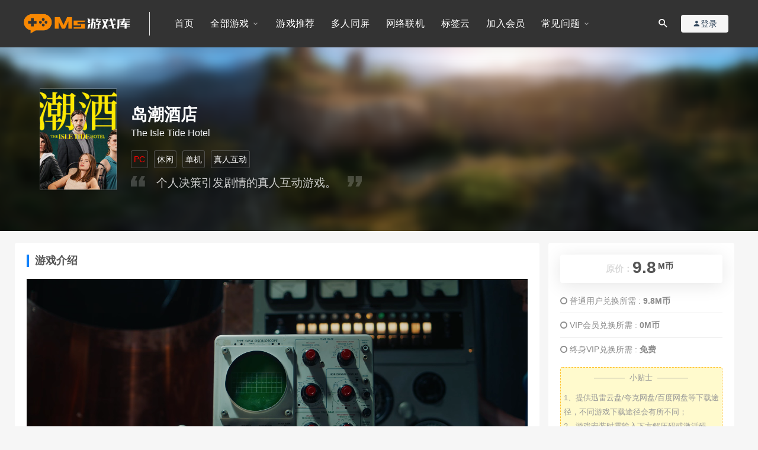

--- FILE ---
content_type: text/html; charset=UTF-8
request_url: https://www.msgamego.com/27580.html
body_size: 14417
content:
<!DOCTYPE html>
<html lang="zh-CN">
<head>
	<meta charset="UTF-8">
	<meta http-equiv="X-UA-Compatible" content="IE=edge">
	<meta name="viewport" content="width=device-width, initial-scale=1">
	<link rel="profile" href="https://gmpg.org/xfn/11">
	<link href="https://www.msgamego.com/wp-content/uploads/2023/04/1681836703-6044e1b77e91b4f.png" rel="icon">
    <link rel='stylesheet' id='app-css'  href='https://www.msgamego.com/wp-content/themes/ms/assets/css/apps.css?ver=1.0.0' type='text/css' media='all' />
  <title>岛潮酒店官方中文版_PC单机游戏下载_免安装绿色版_Ms游戏库</title>

	    <style>
        #wpadminbar #wp-admin-bar-p404_free_top_button .ab-icon:before {
            content: "\f103";
            color: red;
            top: 2px;
        }
    </style>
<meta name='robots' content='max-image-preview:large' />
<link rel='dns-prefetch' href='//s.w.org' />
        <meta property="og:title" content="岛潮酒店">
        <meta property="og:description" content="﻿ 《岛潮酒店（The Isle Tide Hotel）》是由Wales Interactive和Interflix Media制作，Wales ...">
        <meta property="og:type" content="article">
        <meta property="og:url" content="https://www.msgamego.com/27580.html">
        <meta property="og:site_name" content="单机游戏下载_免安装中文PC游戏资源库_SwitchVR游戏精选_Ms游戏库">
        <meta property="og:image" content="https://www.msgamego.com/wp-content/uploads/2023/09/1694934312-fabbf3691e4c6b2-150x150.jpg">
    <link rel='stylesheet' id='external-css'  href='https://www.msgamego.com/wp-content/themes/ms/assets/css/external.css?ver=1.0.0' type='text/css' media='all' />
<link rel='stylesheet' id='sweetalert2-css'  href='https://www.msgamego.com/wp-content/themes/ms/assets/css/sweetalert2.min.css?ver=1.0.0' type='text/css' media='all' />
<link rel='stylesheet' id='app-css'  href='https://www.msgamego.com/wp-content/themes/ms/assets/css/app.css?ver=1.0.0' type='text/css' media='all' />
<link rel='stylesheet' id='diy-css'  href='https://www.msgamego.com/wp-content/themes/ms/assets/css/diy.css?ver=1.0.0' type='text/css' media='all' />
<link rel='stylesheet' id='fancybox-css'  href='https://www.msgamego.com/wp-content/themes/ms/assets/css/jquery.fancybox.min.css?ver=1.0.0' type='text/css' media='all' />
<link rel='stylesheet' id='rotation-css'  href='https://www.msgamego.com/wp-content/themes/ms/assets/css/rotation.css?ver=1.0.0' type='text/css' media='' />
<link rel='stylesheet' id='hot_game-css'  href='https://www.msgamego.com/wp-content/themes/ms/assets/css/hot_game.css?ver=1.0.0' type='text/css' media='' />
<link rel='stylesheet' id='gameinfo-css'  href='https://www.msgamego.com/wp-content/themes/ms/assets/css/gameinfo.css?ver=1.0.0' type='text/css' media='' />
<script type='text/javascript' src='https://www.msgamego.com/wp-content/themes/ms/assets/js/jquery-2.2.4.min.js?ver=2.2.4' id='jquery-js'></script>
<script type='text/javascript' src='https://www.msgamego.com/wp-content/themes/ms/assets/js/plugins/sweetalert2.min.js?ver=1.0.0' id='sweetalert2-js'></script>
<!-- Analytics by WP Statistics v14.12.1 - https://wp-statistics.com -->
<meta name="keywords" content="岛潮酒店官方中文版,PC版下载,免安装绿色版游戏资源,大型单机游戏推荐,Steam游戏学习版">
<meta name="description" content="﻿ 《岛潮酒店（The Isle Tide Hotel）》是由Wales Interactive和Interflix Media制作，Wales Interactive发行的一款互动式电影，这间酒店每三年经营三晚。        每当营业时，酒店会迎来形形色色人物，他们各自掩饰着...">
<style type="text/css">.main-search form.inline .inline-field{
	color:#fff;
}</style>	<!-- HTML5 shim, for IE6-8 support of HTML5 elements. All other JS at the end of file. -->
    <!--[if lt IE 9]>
      <script src="https://www.msgamego.com/wp-content/themes/ms/assets/js/html5shiv.js"></script>
      <script src="https://www.msgamego.com/wp-content/themes/ms/assets/js/respond.min.js"></script>
    <![endif]-->
    </head>

<body class="post-template-default single single-post postid-27580 single-format-standard  navbar-sticky sidebar-right pagination-numeric no-off-canvas">

<div class="site">
    
<header class="site-header">
      <div class="container">
      <div class="navbar">
      <div class="logo-wrapper">
              <a href="https://www.msgamego.com/">
          <img class="logo regular tap-logo" src="https://www.msgamego.com/wp-content/uploads/2023/04/1681835572-d09ac3b546e87a2.png" data-dark="" alt="单机游戏下载_免安装中文PC游戏资源库_SwitchVR游戏精选_Ms游戏库">
        </a>
            </div>
      <div class="sep" style="margin-right:30px;"></div>
      
      <nav class="main-menu hidden-xs hidden-sm hidden-md">
        
        <ul id="menu-%e9%a1%b6%e9%83%a8%e8%8f%9c%e5%8d%95" class="nav-list u-plain-list"><li id="menu-item-35246" class="menu-item menu-item-type-custom menu-item-object-custom menu-item-home menu-item-35246"><a target="_blank" href="https://www.msgamego.com/">首页</a></li>
<li id="menu-item-216" class="menu-item menu-item-type-taxonomy menu-item-object-category current-post-ancestor menu-item-has-children menu-item-216"><a target="_blank" href="https://www.msgamego.com/pc">全部游戏</a>
<ul class="sub-menu">
	<li id="menu-item-35172" class="menu-item menu-item-type-taxonomy menu-item-object-category current-post-ancestor menu-item-35172"><a target="_blank" href="https://www.msgamego.com/pc">PC</a></li>
	<li id="menu-item-35161" class="menu-item menu-item-type-taxonomy menu-item-object-category menu-item-35161"><a target="_blank" href="https://www.msgamego.com/ns">Switch</a></li>
	<li id="menu-item-35189" class="menu-item menu-item-type-taxonomy menu-item-object-category menu-item-35189"><a target="_blank" href="https://www.msgamego.com/vr">VR</a></li>
</ul>
</li>
<li id="menu-item-1433" class="menu-item menu-item-type-taxonomy menu-item-object-category menu-item-1433"><a target="_blank" href="https://www.msgamego.com/unmissable">游戏推荐</a></li>
<li id="menu-item-35244" class="menu-item menu-item-type-custom menu-item-object-custom menu-item-35244"><a target="_blank" href="https://www.msgamego.com/tag/same">多人同屏</a></li>
<li id="menu-item-35245" class="menu-item menu-item-type-custom menu-item-object-custom menu-item-35245"><a target="_blank" href="https://www.msgamego.com/tag/online">网络联机</a></li>
<li id="menu-item-35837" class="menu-item menu-item-type-post_type menu-item-object-page menu-item-35837"><a target="_blank" href="https://www.msgamego.com/%e6%b5%8b%e8%af%95">标签云</a></li>
<li id="menu-item-234" class="menu-item menu-item-type-custom menu-item-object-custom menu-item-234"><a target="_blank" href="https://www.msgamego.com/user?action=vip">加入会员</a></li>
<li id="menu-item-5379" class="menu-item menu-item-type-custom menu-item-object-custom menu-item-has-children menu-item-5379"><a target="_blank">常见问题</a>
<ul class="sub-menu">
	<li id="menu-item-5368" class="menu-item menu-item-type-post_type menu-item-object-page menu-item-5368"><a target="_blank" href="https://www.msgamego.com/download">游戏下载教程</a></li>
	<li id="menu-item-5367" class="menu-item menu-item-type-post_type menu-item-object-page menu-item-5367"><a target="_blank" href="https://www.msgamego.com/install">游戏安装教程</a></li>
	<li id="menu-item-5369" class="menu-item menu-item-type-post_type menu-item-object-page menu-item-5369"><a target="_blank" href="https://www.msgamego.com/error">无法启动教程</a></li>
	<li id="menu-item-5370" class="menu-item menu-item-type-post_type menu-item-object-page menu-item-5370"><a target="_blank" href="https://www.msgamego.com/repair">常用工具下载</a></li>
	<li id="menu-item-4736" class="menu-item menu-item-type-post_type menu-item-object-page menu-item-4736"><a target="_blank" href="https://www.msgamego.com/service">联系客服</a></li>
</ul>
</li>
</ul>        
        
      </nav>
      
      <div class="main-search">
        <form method="get" class="search-form inline" action="https://www.msgamego.com/">
  <input type="search" class="search-field inline-field" placeholder="输入关键词，回车..." autocomplete="off" value="" name="s" required="required">
  <button type="submit" class="search-submit"><i class="mdi mdi-magnify"></i></button>
</form>        <div class="search-close navbar-button"><i class="mdi mdi-close"></i></div>
      </div>

      <div class="actions">
                  <div class="search-open navbar-button"><i class="mdi mdi-magnify"></i></div>
          <!-- user -->
                    <div class="sj_dn">
              <div class="login-btn navbar-button"><i class="mdi mdi-account"></i> 登录</div>
              </div>
                          <!-- user end -->
        
                <div class="burger"></div>
      </div>
    </div>
    
      </div>
    
  
</header>

<div class="header-gap"></div>    <div class="site-content">
    
<style>
    .site-content{
        padding:0 !important;
    }
    .cname{
        margin-bottom:10px;
    }
</style>
<div class="pczone-new-head-bac">
   <div class="bac-main">
    <div class="head-image" style="background-size: cover; background-position: center center; background-image: url(https://28447465.s21i.faiusr.com/4/ABUIABAEGAAgwPXKnAYo-NzvvAYw8Bo4igU.png);"></div>
   </div>
   <div class="game-base-info game-type-12 false">
    <div class="main">
     <div class="main-left-area null">
      <div class="left icon xlazy xlazy-loaded" alt="icon" style="background-size: cover; background-position: center center; background-image: url(https://www.msgamego.com/wp-content/uploads/2023/09/1694934312-fabbf3691e4c6b2.jpg);"></div>
      <div class="right">
        <div class="cname">
            <span>岛潮酒店</span>
        </div>
        <div>
            <div class="ename">
                The Isle Tide Hotel            </div>

            <div class="plat-tags">

                            <div class="type plat">
                    <a style="color:red" href="https://www.msgamego.com/tag/pc" rel="tag">
                PC                </div>
            </a>
            
                            <div class="type plat">
                    <a style="color:#fff" href="https://www.msgamego.com/tag/arder" rel="tag">
                休闲                </div>
            </a>
            
                            <div class="type plat">
                    <a style="color:#fff" href="https://www.msgamego.com/tag/alone" rel="tag">
                单机                </div>
            </a>
            
                            <div class="type plat">
                    <a style="color:#fff" href="https://www.msgamego.com/tag/real" rel="tag">
                真人互动                </div>
            </a>
            
                       
            </div>
            <div class="desc">
             个人决策引发剧情的真人互动游戏。            </div>
        </div>
        </div>
     </div>
    </div>
   </div>
  </div><div class="container" style="padding-top:20px;">
	
	
	<div class="row">
		<div class="content-column col-lg-9">
			<div class="content-area">
				<main class="site-main">
					<article id="post-27580" class="article-content">
      <div class="container">
    <div class="entry-wrapper">
            <div class="entry-content u-text-format u-clearfix">
      
    
      <h3>游戏介绍</h3>
        <p><iframe loading="lazy" src="https://media.st.dl.eccdnx.com/steam/apps/256963747/movie_max_vp9.webm?t=1693574112" width="856" height="480" frameborder="0"><span data-mce-type="bookmark" style="display: inline-block; width: 0px; overflow: hidden; line-height: 0;" class="mce_SELRES_start">﻿</span></iframe><br />
<span style="font-family: arial, helvetica, sans-serif; color: #000000;">《岛潮酒店（The Isle Tide Hotel）》是由Wales Interactive和Interflix Media制作，Wales Interactive发行的一款互动式电影，这间酒店每三年经营三晚。</span></p>
<p><span style="font-family: arial, helvetica, sans-serif; color: #000000;">      每当营业时，酒店会迎来形形色色人物，他们各自掩饰着自己的心灵创伤，解密将所有人联系在一起的线索。他们在寻找生命的意义。</span></p>
<p><span style="font-family: arial, helvetica, sans-serif; color: #000000;">      但今晚，这个神秘组织必须决定是否需要打破教规，把一名少女交给神出鬼没的创教人—Aniston 博士。Aniston 博士向众人献祭少女能让他们实现目标。</span></p>
<p><span style="font-family: arial, helvetica, sans-serif; color: #000000;">      未能陪伴子女身边的父亲必须赶在入住岛潮酒店最后一晚前救回自己深陷邪教的女儿。在该真人互动悬疑游戏中，玩家将尽全力解救 Eleanor Malone，会在调查的过程中遭遇一系列奇异事件，而玩家所做出的每个决定都会影响故事后续发展。</span></p>
<p><span style="font-family: arial, helvetica, sans-serif; color: #000000;">      根据个人决策引发剧情的真人互动游戏</span></p>
<p><span style="font-family: arial, helvetica, sans-serif; color: #000000;">      包含 7 个主要结局和 14 种不同的游戏结果</span></p>
<p><span style="font-family: arial, helvetica, sans-serif; color: #000000;">      设有特色结局的支线任务</span></p>
<p><span style="font-family: arial, helvetica, sans-serif; color: #000000;">      实时性格和邪教追踪系统</span></p>
<p><span style="font-family: arial, helvetica, sans-serif; color: #000000;">      游戏内章节选择菜单——获得菜单后即可使用</span></p>
<p><span style="font-family: arial, helvetica, sans-serif; color: #000000;">      一个有着丰厚历史底蕴和繁琐教规的独特邪教组织</span></p>
<p><span style="font-family: arial, helvetica, sans-serif; color: #000000;">      解密并发现封锁的小路</span></p>
<p><span style="font-family: arial, helvetica, sans-serif; color: #000000;">      触发隐藏结局的神秘笔记</span></p>
<p><span style="font-family: arial, helvetica, sans-serif; color: #000000;">      隐世传说和彩蛋等你来发现</span></p>
<p><span style="font-family: arial, helvetica, sans-serif; color: #000000;">      扩展对话选项可让你从不同角度了解同一人物。</span></p>
<blockquote><p><span style="font-family: arial, helvetica, sans-serif; color: #000000;">版本介绍：v1.0.2|容量14GB|官方简体中文</span></p></blockquote>
<p><img src="https://media.st.dl.eccdnx.com/steam/apps/2000090/ss_45f79d1eb86a92c870e88659df55774632d3ab43.1920x1080.jpg?t=1694599540" /></p>
<p><img src="https://media.st.dl.eccdnx.com/steam/apps/2000090/ss_84c5a3a809d686b8a548fb1dca96bba668b05a63.1920x1080.jpg?t=1694599540" /></p>
<p><img src="https://media.st.dl.eccdnx.com/steam/apps/2000090/ss_266708d468a5a19d4730ea848af5172ff1589cdf.1920x1080.jpg?t=1694599540" /></p>
<p><img src="https://media.st.dl.eccdnx.com/steam/apps/2000090/ss_6fafb7b14797f704009ea747bdf9d03e1a0c3f3f.1920x1080.jpg?t=1694599540" /></p>
<p><img src="https://media.st.dl.eccdnx.com/steam/apps/2000090/ss_bcfd622f7e89b4fad495d71ee8d8836fb529b6a7.1920x1080.jpg?t=1694599540" /></p>
<p><img src="https://media.st.dl.eccdnx.com/steam/apps/2000090/ss_6f7621dce293c6db3e214462bbc410e5c4f4ed6c.1920x1080.jpg?t=1694599540" /></p>
<p><img src="https://media.st.dl.eccdnx.com/steam/apps/2000090/ss_9e03068e31aaeff3346edcb146d09a3d63d38f5b.1920x1080.jpg?t=1694599540" /></p>
<p><img src="https://media.st.dl.eccdnx.com/steam/apps/2000090/ss_058bf79911f87bc5ab6dd3c94af95ee3b8f70a53.1920x1080.jpg?t=1694599540" /></p>
<p><img src="https://media.st.dl.eccdnx.com/steam/apps/2000090/ss_03fe58b9ceab1c3081116913e4258e7e44ace3a8.1920x1080.jpg?t=1694599540" /></p>
<p><img src="https://media.st.dl.eccdnx.com/steam/apps/2000090/ss_1e28df73f3ce7010337d701717217f5b1bb3d5ce.1920x1080.jpg?t=1694599540" /></p>
<p><img src="https://media.st.dl.eccdnx.com/steam/apps/2000090/ss_87afb004db0541c1cde7c3ba447a9a02b761f2b4.1920x1080.jpg?t=1694599540" /></p>
<p><img src="https://media.st.dl.eccdnx.com/steam/apps/2000090/ss_14a46461e2560806606d8e4ef620e2ea6954bc10.1920x1080.jpg?t=1694599540" /></p>
<p><img src="https://media.st.dl.eccdnx.com/steam/apps/2000090/ss_3fe2f17b06e7e82d23ed177250efaaa0949a8b8d.1920x1080.jpg?t=1694599540" /></p>
<p><img src="https://media.st.dl.eccdnx.com/steam/apps/2000090/ss_550997d20a067c1c88802f7ffb89fcb8fcf93ff1.1920x1080.jpg?t=1694599540" /></p>
<p><img src="https://media.st.dl.eccdnx.com/steam/apps/2000090/ss_ddf527933dfc77a6934b3761ec8136997c885441.1920x1080.jpg?t=1694599540" /></p>
<blockquote><p><span style="font-family: arial, helvetica, sans-serif; color: #000000;"><strong>游戏配置</strong></span></p>
<p><span style="font-family: arial, helvetica, sans-serif; color: #000000;">最低配置:</span><br />
<span style="font-family: arial, helvetica, sans-serif; color: #000000;">操作系统: Windows 7 32-bit</span><br />
<span style="font-family: arial, helvetica, sans-serif; color: #000000;">处理器: 2.0 GHz</span><br />
<span style="font-family: arial, helvetica, sans-serif; color: #000000;">内存: 2 GB RAM</span><br />
<span style="font-family: arial, helvetica, sans-serif; color: #000000;">显卡: DirectX 11.0 compatible video card</span><br />
<span style="font-family: arial, helvetica, sans-serif; color: #000000;">DirectX 版本: 11</span></p>
<p><span style="font-family: arial, helvetica, sans-serif; color: #000000;">推荐配置:</span><br />
<span style="font-family: arial, helvetica, sans-serif; color: #000000;">操作系统: Windows 10 64-bit</span><br />
<span style="font-family: arial, helvetica, sans-serif; color: #000000;">处理器: 2.0 GHz</span><br />
<span style="font-family: arial, helvetica, sans-serif; color: #000000;">内存: 2 GB RAM</span><br />
<span style="font-family: arial, helvetica, sans-serif; color: #000000;">显卡: DirectX 11.0 compatible video card</span><br />
<span style="font-family: arial, helvetica, sans-serif; color: #000000;">DirectX 版本: 11</span></p></blockquote>
      </div>
      <div id="pay-single-box"></div>
            </div>
  </div>
</article>


  <div class="entry-navigation">
    <nav class="article-nav">
        <span class="article-nav-prev">上一篇<br><a href="https://www.msgamego.com/22230.html" rel="prev">钓鱼：北大西洋</a></span>
        <span class="article-nav-next">下一篇<br><a href="https://www.msgamego.com/33583.html" rel="next">电工模拟器</a></span>
    </nav>
    
  </div>


				</main>
			</div>
		</div>
					<div class="sidebar-column col-lg-3">
				
<aside class="widget-area">
	<div id="cao_widget_pay-0" class="widget widget-pay"><div class="pay--rateinfo"><b><span class="price"><span style=" color: #dadada; font-size: 15px; margin: 0;vertical-align:middle; ">原价：</span>9.8<sup>M币</sup></span></b></div><ul class="pricing-options"><li><i class="fa fa-circle-o"></i> 普通用户兑换所需 : <span class="pricing__opt">9.8M币</span></li><li><i class="fa fa-circle-o"></i> VIP会员兑换所需 : <span class="pricing__opt">0M币</span></li><li><i class="fa fa-circle-o"></i> 终身VIP兑换所需 : <span class="pricing__opt">免费</span></li></ul><div class="pay--content"><span style=" padding: 5px;margin-top: 10px;margin-bottom:15px;display: block;background-color: #fffacd;color: #999999;border-radius: 4px;text-align: left;border: 1px dashed #ffc12b;font-size: 13px;"><p style="text-align: center;">————&nbsp;&nbsp;小贴士&nbsp;&nbsp;————</p>1、提供迅雷云盘/夸克网盘/百度网盘等下载途径，不同游戏下载途径会有所不同；<br/>2、游戏安装时需输入下方解压码或激活码，下载后尽快安装，密码不定期变动；<br/>3、非会员单独兑换的游戏有7天下载权限，请及时下载激活，过期将无法下载；<br/>4、如遇下载安装问题，可在常见问题中查看教程或联系客服。</span><div class="pay-box"><a class="login-btn btn btn--primary btn--block"><i class="fa fa-user"></i> 登录后下载</a></div></div><div class="agent--contact"><ul class="list-paybody"><li><span>游戏平台</span><span>PC</span></li><li><span>存储空间</span><span>需要 14GB 可用空间</span></li><li><span>最近更新</span><span>2026年01月04日</span></li></ul></div></div><div id="search-2" class="widget widget_search"><form method="get" class="search-form inline" action="https://www.msgamego.com/">
  <input type="search" class="search-field inline-field" placeholder="输入关键词，回车..." autocomplete="off" value="" name="s" required="required">
  <button type="submit" class="search-submit"><i class="mdi mdi-magnify"></i></button>
</form></div><div id="tag_cloud-2" class="widget widget_tag_cloud"><h5 class="widget-title">猜你喜欢</h5><div class="tagcloud"><a href="https://www.msgamego.com/tag/pc" class="tag-cloud-link tag-link-43 tag-link-position-1" style="font-size: 21.466666666667pt;" aria-label="PC (4,294个项目)">PC</a>
<a href="https://www.msgamego.com/tag/ns" class="tag-cloud-link tag-link-97 tag-link-position-2" style="font-size: 19.244444444444pt;" aria-label="Switch (1,334个项目)">Switch</a>
<a href="https://www.msgamego.com/tag/vr" class="tag-cloud-link tag-link-130 tag-link-position-3" style="font-size: 11.822222222222pt;" aria-label="VR (28个项目)">VR</a>
<a href="https://www.msgamego.com/tag/arder" class="tag-cloud-link tag-link-49 tag-link-position-4" style="font-size: 19.155555555556pt;" aria-label="休闲 (1,292个项目)">休闲</a>
<a href="https://www.msgamego.com/tag/sports" class="tag-cloud-link tag-link-52 tag-link-position-5" style="font-size: 16.222222222222pt;" aria-label="体育 (279个项目)">体育</a>
<a href="https://www.msgamego.com/tag/pixel" class="tag-cloud-link tag-link-105 tag-link-position-6" style="font-size: 17.422222222222pt;" aria-label="像素 (528个项目)">像素</a>
<a href="https://www.msgamego.com/tag/risk" class="tag-cloud-link tag-link-53 tag-link-position-7" style="font-size: 20.577777777778pt;" aria-label="冒险 (2,697个项目)">冒险</a>
<a href="https://www.msgamego.com/tag/action" class="tag-cloud-link tag-link-54 tag-link-position-8" style="font-size: 19.733333333333pt;" aria-label="动作 (1,752个项目)">动作</a>
<a href="https://www.msgamego.com/tag/alone" class="tag-cloud-link tag-link-44 tag-link-position-9" style="font-size: 22pt;" aria-label="单机 (5,605个项目)">单机</a>
<a href="https://www.msgamego.com/tag/cards" class="tag-cloud-link tag-link-86 tag-link-position-10" style="font-size: 14.711111111111pt;" aria-label="卡牌 (128个项目)">卡牌</a>
<a href="https://www.msgamego.com/tag/round" class="tag-cloud-link tag-link-106 tag-link-position-11" style="font-size: 16.933333333333pt;" aria-label="回合制 (409个项目)">回合制</a>
<a href="https://www.msgamego.com/tag/tower" class="tag-cloud-link tag-link-104 tag-link-position-12" style="font-size: 13.111111111111pt;" aria-label="塔防 (55个项目)">塔防</a>
<a href="https://www.msgamego.com/tag/same" class="tag-cloud-link tag-link-93 tag-link-position-13" style="font-size: 16.666666666667pt;" aria-label="多人同屏 (356个项目)">多人同屏</a>
<a href="https://www.msgamego.com/tag/shoot" class="tag-cloud-link tag-link-47 tag-link-position-14" style="font-size: 17.955555555556pt;" aria-label="射击 (697个项目)">射击</a>
<a href="https://www.msgamego.com/tag/make" class="tag-cloud-link tag-link-120 tag-link-position-15" style="font-size: 16.711111111111pt;" aria-label="建造 (363个项目)">建造</a>
<a href="https://www.msgamego.com/tag/open" class="tag-cloud-link tag-link-63 tag-link-position-16" style="font-size: 17.511111111111pt;" aria-label="开放世界 (552个项目)">开放世界</a>
<a href="https://www.msgamego.com/tag/love" class="tag-cloud-link tag-link-87 tag-link-position-17" style="font-size: 15.111111111111pt;" aria-label="恋爱 (156个项目)">恋爱</a>
<a href="https://www.msgamego.com/tag/terror" class="tag-cloud-link tag-link-50 tag-link-position-18" style="font-size: 16.933333333333pt;" aria-label="恐怖 (410个项目)">恐怖</a>
<a href="https://www.msgamego.com/tag/panic" class="tag-cloud-link tag-link-142 tag-link-position-19" style="font-size: 15.022222222222pt;" aria-label="惊悚 (149个项目)">惊悚</a>
<a href="https://www.msgamego.com/tag/strategy" class="tag-cloud-link tag-link-82 tag-link-position-20" style="font-size: 17.955555555556pt;" aria-label="战略 (684个项目)">战略</a>
<a href="https://www.msgamego.com/tag/explore" class="tag-cloud-link tag-link-123 tag-link-position-21" style="font-size: 15.422222222222pt;" aria-label="探索 (184个项目)">探索</a>
<a href="https://www.msgamego.com/tag/gunplay" class="tag-cloud-link tag-link-85 tag-link-position-22" style="font-size: 15.955555555556pt;" aria-label="枪战 (245个项目)">枪战</a>
<a href="https://www.msgamego.com/tag/combat" class="tag-cloud-link tag-link-83 tag-link-position-23" style="font-size: 15.377777777778pt;" aria-label="格斗 (183个项目)">格斗</a>
<a href="https://www.msgamego.com/tag/imitate" class="tag-cloud-link tag-link-84 tag-link-position-24" style="font-size: 18.266666666667pt;" aria-label="模拟 (812个项目)">模拟</a>
<a href="https://www.msgamego.com/tag/exist" class="tag-cloud-link tag-link-60 tag-link-position-25" style="font-size: 16.044444444444pt;" aria-label="生存 (255个项目)">生存</a>
<a href="https://www.msgamego.com/tag/puzzle" class="tag-cloud-link tag-link-45 tag-link-position-26" style="font-size: 16.977777777778pt;" aria-label="益智 (418个项目)">益智</a>
<a href="https://www.msgamego.com/tag/real" class="tag-cloud-link tag-link-91 tag-link-position-27" style="font-size: 12.844444444444pt;" aria-label="真人互动 (48个项目)">真人互动</a>
<a href="https://www.msgamego.com/tag/hack" class="tag-cloud-link tag-link-126 tag-link-position-28" style="font-size: 12.8pt;" aria-label="砍杀 (47个项目)">砍杀</a>
<a href="https://www.msgamego.com/tag/athletics" class="tag-cloud-link tag-link-51 tag-link-position-29" style="font-size: 16.711111111111pt;" aria-label="竞技 (360个项目)">竞技</a>
<a href="https://www.msgamego.com/tag/tactics" class="tag-cloud-link tag-link-46 tag-link-position-30" style="font-size: 18.711111111111pt;" aria-label="策略 (1,019个项目)">策略</a>
<a href="https://www.msgamego.com/tag/basketball" class="tag-cloud-link tag-link-89 tag-link-position-31" style="font-size: 11.2pt;" aria-label="篮球 (20个项目)">篮球</a>
<a href="https://www.msgamego.com/tag/manage" class="tag-cloud-link tag-link-70 tag-link-position-32" style="font-size: 17.111111111111pt;" aria-label="经营 (449个项目)">经营</a>
<a href="https://www.msgamego.com/tag/%e7%bd%91%e6%b8%b8%e5%8d%95%e6%9c%ba" class="tag-cloud-link tag-link-143 tag-link-position-33" style="font-size: 12.044444444444pt;" aria-label="网游单机 (31个项目)">网游单机</a>
<a href="https://www.msgamego.com/tag/tennis" class="tag-cloud-link tag-link-102 tag-link-position-34" style="font-size: 8pt;" aria-label="网球 (3个项目)">网球</a>
<a href="https://www.msgamego.com/tag/online" class="tag-cloud-link tag-link-94 tag-link-position-35" style="font-size: 14.355555555556pt;" aria-label="联机 (106个项目)">联机</a>
<a href="https://www.msgamego.com/tag/virtual" class="tag-cloud-link tag-link-131 tag-link-position-36" style="font-size: 11.822222222222pt;" aria-label="虚拟现实 (28个项目)">虚拟现实</a>
<a href="https://www.msgamego.com/tag/arcade" class="tag-cloud-link tag-link-128 tag-link-position-37" style="font-size: 12.933333333333pt;" aria-label="街机 (50个项目)">街机</a>
<a href="https://www.msgamego.com/tag/novel" class="tag-cloud-link tag-link-122 tag-link-position-38" style="font-size: 15.644444444444pt;" aria-label="视觉小说 (210个项目)">视觉小说</a>
<a href="https://www.msgamego.com/tag/cosplay" class="tag-cloud-link tag-link-48 tag-link-position-39" style="font-size: 20.088888888889pt;" aria-label="角色扮演 (2,089个项目)">角色扮演</a>
<a href="https://www.msgamego.com/tag/riddle" class="tag-cloud-link tag-link-88 tag-link-position-40" style="font-size: 17.555555555556pt;" aria-label="解谜 (564个项目)">解谜</a>
<a href="https://www.msgamego.com/tag/racing" class="tag-cloud-link tag-link-81 tag-link-position-41" style="font-size: 14.933333333333pt;" aria-label="赛车 (142个项目)">赛车</a>
<a href="https://www.msgamego.com/tag/football" class="tag-cloud-link tag-link-92 tag-link-position-42" style="font-size: 12.533333333333pt;" aria-label="足球 (41个项目)">足球</a>
<a href="https://www.msgamego.com/tag/angle" class="tag-cloud-link tag-link-100 tag-link-position-43" style="font-size: 10.577777777778pt;" aria-label="钓鱼 (14个项目)">钓鱼</a>
<a href="https://www.msgamego.com/tag/music" class="tag-cloud-link tag-link-103 tag-link-position-44" style="font-size: 13.688888888889pt;" aria-label="音乐 (75个项目)">音乐</a>
<a href="https://www.msgamego.com/tag/flight" class="tag-cloud-link tag-link-101 tag-link-position-45" style="font-size: 12.8pt;" aria-label="飞行 (47个项目)">飞行</a></div>
</div><div id="cao_widget_ads-2" class="widget widget-adss"><div class="adsbg"><a class="asr" href="https://www.msgamego.com/user?action=vip" target="_blank" style="background-color:#406852"><h4>全站游戏免费下载特权</h4><h5>包含每日更新游戏均免费下载</h5><span class="btn btn-outline">立即查看</span></a></div></div></aside>			</div>
			</div>
</div>

      <!-- # 全宽底部网格模式... -->
      <div class="bottom-area bgcolor-fff">
        <div class="container">
          <div class="related-posts">
            <h3 class="u-border-title">相关推荐</h3>
            <div class="row">
                              <div class="col-lg-6">
                  <article class="post">
                      
                      
                                            <div class="entry-media">
                        <div class="placeholder" style="padding-bottom: 66.666666666667%;">
                          <a target="_blank" href="https://www.msgamego.com/42572.html">
                             <div class="cover xlazy xlazy-loaded" alt="icon" style="background-size: cover; background-position: center center; background-image: url(https://www.msgamego.com/wp-content/uploads/2025/06/1750397277-bd23a387c9cdfc9.jpg);"></div>
                          </a>
                              </div>
                          </div>
                          
                                        
                    
                    
                    <div class="entry-wrapper">
                      
  <header class="entry-header">          <div class="entry-meta">
                  <span class="meta-author">
            <a>
              <img alt='admin' data-src='https://www.msgamego.com/wp-content/themes/ms/assets/images/avatar/1.png' class='lazyload avatar avatar-40 photo gravatar' height='40' width='40' />admin            </a>
          </span>
              </div>
    
    <h4 class="entry-title"><a target="_blank" href="https://www.msgamego.com/42572.html" title="符文工房4：豪华版" rel="bookmark">符文工房4：豪华版</a></h4>  </header>                      <div class="entry-excerpt u-text-format">
                        ﻿﻿ 《符文工房4：豪华版（Rune Factory 4）》是由日本Marvelou...                      </div>
                      <div class="entry-footer">
  <ul class="post-meta-box">

        <li class="meta-date">
      <time datetime=""><i class="fa fa-clock-o"></i> 2025-06-20</time>
    </li>
            <!-- <li class="meta-views"><span><i class="fa fa-eye"></i> 298</span></li> -->
                          <!-- <li class="meta-price"><span><i class="fab fa-medium"></i> 9.8</span></li> -->
          
  </ul>
</div>                    </div>
                  </article>
                </div>
                              <div class="col-lg-6">
                  <article class="post">
                      
                      
                                            <div class="entry-media">
                        <div class="placeholder" style="padding-bottom: 66.666666666667%;">
                          <a target="_blank" href="https://www.msgamego.com/29137.html">
                             <div class="cover xlazy xlazy-loaded" alt="icon" style="background-size: cover; background-position: center center; background-image: url(https://www.msgamego.com/wp-content/uploads/2023/11/1698835707-c00156cba996e07.jpg);"></div>
                          </a>
                              </div>
                          </div>
                          
                                        
                    
                    
                    <div class="entry-wrapper">
                      
  <header class="entry-header">          <div class="entry-meta">
                  <span class="meta-author">
            <a>
              <img alt='admin' data-src='https://www.msgamego.com/wp-content/themes/ms/assets/images/avatar/1.png' class='lazyload avatar avatar-40 photo gravatar' height='40' width='40' />admin            </a>
          </span>
              </div>
    
    <h4 class="entry-title"><a target="_blank" href="https://www.msgamego.com/29137.html" title="多利卡地产公司2" rel="bookmark">多利卡地产公司2</a></h4>  </header>                      <div class="entry-excerpt u-text-format">
                        ﻿ 《多利卡地产公司2（Madorica Real Estate 2）》跳出屏幕与次...                      </div>
                      <div class="entry-footer">
  <ul class="post-meta-box">

        <li class="meta-date">
      <time datetime=""><i class="fa fa-clock-o"></i> 2023-11-01</time>
    </li>
            <!-- <li class="meta-views"><span><i class="fa fa-eye"></i> 575</span></li> -->
                          <!-- <li class="meta-price"><span><i class="fab fa-medium"></i> 9.8</span></li> -->
          
  </ul>
</div>                    </div>
                  </article>
                </div>
                              <div class="col-lg-6">
                  <article class="post">
                      
                      
                                            <div class="entry-media">
                        <div class="placeholder" style="padding-bottom: 66.666666666667%;">
                          <a target="_blank" href="https://www.msgamego.com/32409.html">
                             <div class="cover xlazy xlazy-loaded" alt="icon" style="background-size: cover; background-position: center center; background-image: url(https://www.msgamego.com/wp-content/uploads/2023/12/1701981978-d2b909348b48be2.jpg);"></div>
                          </a>
                              </div>
                          </div>
                          
                                        
                    
                    
                    <div class="entry-wrapper">
                      
  <header class="entry-header">          <div class="entry-meta">
                  <span class="meta-author">
            <a>
              <img alt='admin' data-src='https://www.msgamego.com/wp-content/themes/ms/assets/images/avatar/1.png' class='lazyload avatar avatar-40 photo gravatar' height='40' width='40' />admin            </a>
          </span>
              </div>
    
    <h4 class="entry-title"><a target="_blank" href="https://www.msgamego.com/32409.html" title="行尸走肉：400天" rel="bookmark">行尸走肉：400天</a></h4>  </header>                      <div class="entry-excerpt u-text-format">
                        ﻿ 《行尸走肉：400天（The Walking Dead: 400 Days）》T...                      </div>
                      <div class="entry-footer">
  <ul class="post-meta-box">

        <li class="meta-date">
      <time datetime=""><i class="fa fa-clock-o"></i> 2025-04-26</time>
    </li>
            <!-- <li class="meta-views"><span><i class="fa fa-eye"></i> 649</span></li> -->
                          <!-- <li class="meta-price"><span><i class="fab fa-medium"></i> 9.8</span></li> -->
          
  </ul>
</div>                    </div>
                  </article>
                </div>
                              <div class="col-lg-6">
                  <article class="post">
                      
                      
                                            <div class="entry-media">
                        <div class="placeholder" style="padding-bottom: 66.666666666667%;">
                          <a target="_blank" href="https://www.msgamego.com/42656.html">
                             <div class="cover xlazy xlazy-loaded" alt="icon" style="background-size: cover; background-position: center center; background-image: url(https://www.msgamego.com/wp-content/uploads/2025/06/1750497879-d1c0397baa88b4b.jpg);"></div>
                          </a>
                              </div>
                          </div>
                          
                                        
                    
                    
                    <div class="entry-wrapper">
                      
  <header class="entry-header">          <div class="entry-meta">
                  <span class="meta-author">
            <a>
              <img alt='admin' data-src='https://www.msgamego.com/wp-content/themes/ms/assets/images/avatar/1.png' class='lazyload avatar avatar-40 photo gravatar' height='40' width='40' />admin            </a>
          </span>
              </div>
    
    <h4 class="entry-title"><a target="_blank" href="https://www.msgamego.com/42656.html" title="断箭" rel="bookmark">断箭</a></h4>  </header>                      <div class="entry-excerpt u-text-format">
                        ﻿ 《断箭（Broken Arrow）》是一款背景宏大的战争策略游戏，独特的军队建设...                      </div>
                      <div class="entry-footer">
  <ul class="post-meta-box">

        <li class="meta-date">
      <time datetime=""><i class="fa fa-clock-o"></i> 2025-06-21</time>
    </li>
            <!-- <li class="meta-views"><span><i class="fa fa-eye"></i> 838</span></li> -->
                          <!-- <li class="meta-price"><span><i class="fab fa-medium"></i> 9.8</span></li> -->
          
  </ul>
</div>                    </div>
                  </article>
                </div>
                          </div>
          </div>
        </div>
      </div>
    
  
</div><!-- end sitecoent --> 


	
	<div class="module parallax">
		<img class="jarallax-img lazyload" data-srcset="https://28447465.s21i.faiusr.com/2/ABUIABACGAAg6fq4vQYo9snByQcwgCg40A8.jpg" data-sizes="auto" src="[data-uri]" alt="">
		<div class="container">
			<h4 class="entry-title">
				我们每天都在更新			</h4>
							<a target="_blank" class="button" href="/renew">每日更新列表</a>
										<a target="_blank" class="button transparent" href="/user?action=vip">成为Ms会员</a>
					</div>
	</div>
	
	<footer class="site-footer">
		<div class="container">
			
			<div class="footer-widget">
    <div class="row">
        <div class="col-xs-12 col-sm-6 col-md-3 widget--about">
            <div class="widget--content">
                <div class="footer--logo mb-20">
                    <img class="tap-logo" src="https://www.msgamego.com/wp-content/uploads/2023/04/1681835571-516248c93f96b9e.png" data-dark="https://www.msgamego.com/wp-content/uploads/2023/04/1681835571-516248c93f96b9e.png" alt="单机游戏下载_免安装中文PC游戏资源库_SwitchVR游戏精选_Ms游戏库">
                </div>
                <p class="mb-10">Ms游戏库致力于为游戏爱好者提供最优质、最安全、最丰富的游戏资源和服务。体验全新的游戏社区，一起享受游戏带来的乐趣。</p>
            </div>
        </div>
        <!-- .col-md-2 end -->
        <div class="col-xs-12 col-sm-3 col-md-2 col-md-offset-1 widget--links">
            <div class="widget--title">
                <h5>关于本站</h5>
            </div>
            <div class="widget--content">
                <ul class="list-unstyled mb-0">
                    <li><a target="_blank" href="https://www.msgamego.com/aboutus">关于我们</a></li><li><a target="_blank" href="https://www.msgamego.com/logon">用户协议</a></li><li><a target="_blank" href="https://www.msgamego.com/affirms">免责申明</a></li>                </ul>
            </div>
        </div>
        <!-- .col-md-2 end -->
        <div class="col-xs-12 col-sm-3 col-md-2 widget--links">
            <div class="widget--title">
                <h5>联系我们</h5>
            </div>
            <div class="widget--content">
                <ul class="list-unstyled mb-0">
                    <li><a target="_blank" href="https://www.msgamego.com/advert">商务合作</a></li>                </ul>
            </div>
        </div>
        <!-- .col-md-2 end -->
        <div class="col-xs-12 col-sm-12 col-md-4 widget--newsletter">
            <div class="widget--title">
                <h5>快速搜索</h5>
            </div>
            <div class="widget--content">
                <form class="newsletter--form mb-30" action="https://www.msgamego.com/" method="get">
                    <input type="text" class="form-control" name="s" placeholder="关键词">
                    <button type="submit"><i class="fa fa-arrow-right"></i></button>
                </form>
            </div>
        </div>

    </div>
</div>									  <div class="site-info">
			    © 2026 www.MsGameo.com 本站所有资源来源均来自网络分享，所有资源均免费提供给会员进行学习研究，请于下载24小时內删除。如有侵权请附上版权证明发送至邮箱：MsGameGo@foxmail.com
，核实后我们会立即删除。<br>CopyRight © 2018-2028 Ms游戏库
			    
			  </div>
					</div>
	</footer>
	
<div class="rollbar">
	
	
		<div class="rollbar-item tap-click-qiandao"><a class="click-qiandao" title="签到" href="javascript:;"><i class="fa fa-calendar-check-o"></i></a></div>
		
	    
    <script type="text/javascript">
var address = function (obj, url, title) {
          /*
           参考源文：http://www.never-online.net/blog/article.asp?id=108
           */
          var e = window.event || arguments.callee.caller.arguments[0];
 
          var B = {
              IE : /MSIE/.test(window.navigator.userAgent) && !window.opera
              , FF : /Firefox/.test(window.navigator.userAgent)
              , OP : !!window.opera
              , Safari :navigator.userAgent.indexOf("Safari")>0
          };
 
          obj.onmousedown = null;
 
          if (B.IE) {
              //IE 浏览器，使用 window.external.AddFavorite 方法添加到收藏夹。
              obj.attachEvent("onmouseup", function () {
                  try {
                      window.external.AddFavorite(url, title);
                      window.event.returnValue = false;
                  } catch (exp) {}
              });
          }else if (B.FF || obj.nodeName.toLowerCase() == "p") {
              //Firefox 浏览器，使用 window.sidebar.addPanel 方法。
              obj.setAttribute("rel", "sidebar"), obj.title = title, obj.href = url;
          }else if (B.OP) {
              //Opera 浏览器，可以给链接添加 title 和 rel 属性实现收藏功能（该方式也适合Firefox）；其中 title 属性就是网站的名称，rel 设置为 slidebar。
              var a = document.createElement("a");
              a.rel = "sidebar", a.title = title, a.href = url;
              obj.parentNode.insertBefore(a, obj);
              a.appendChild(obj);
              a = null;
         }else if(B.Safari){
             //Safari Chrome 浏览器目前未提供将页面添加到收藏夹接口。 
              alert("Ctrl+D手动收藏");
          }
      }; 
</script>

<div class="rollbar-item tap-qq" etap="tap-qq">


<a onMouseDown="address(this, 'http://www.msgamego.com/', 'MS游戏库')"><i class="fa fa-qqq"></i></a>
</div>


	    <div class="rollbar-item tap-qq" etap="tap-qq"><a target="_blank" title="QQ咨询" href="http://wpa.qq.com/msgrd?v=3&uin=1418105449&site=qq&menu=yes"><i class="fa fa-qq"></i></a></div>
    
	    <div class="rollbar-item" etap="to_full" title="全屏页面"><i class="fa fa-arrows-alt"></i></div>
	<div class="rollbar-item" etap="to_top" title="返回顶部"><i class="fa fa-angle-up"></i></div>
</div>

<div class="dimmer"></div>

    <div id="popup-signup" class="popup-signup fade" style="display: none;">
    <div class="register-login-modal" role="document">
        <div class="modal-content">
            <div class="modal-body">
                <img class="popup-logo" src="https://www.msgamego.com/wp-content/uploads/2023/04/1681835571-516248c93f96b9e.png" data-dark="https://www.msgamego.com/wp-content/uploads/2023/04/1681835572-d09ac3b546e87a2.png" alt="单机游戏下载_免安装中文PC游戏资源库_SwitchVR游戏精选_Ms游戏库">
                    <!-- Nav tabs -->
                    <ul class="nav nav-tabs">
                        <li class="active"><a href="#login" data-toggle="login">登录</a>
                        </li>
                        <li><a href="#signup" data-toggle="signup">注册</a>
                        </li>
                    </ul>
                    <!-- Tab panes -->
                    <div class="tab-content">
                        <div class="tab-pane fade in active" id="login">
                            <div class="signup-form-container text-center">
                                <form class="mb-0">
                                                                                                                <div class="form-group">
                                            <input type="text" class="form-control" name="username" placeholder="*用户名或邮箱">
                                        </div>
                                        <div class="form-group">
                                            <input type="password" class="form-control" name="password" placeholder="*密码">
                                        </div>
                                        <button type="button" class="go-login btn btn--primary btn--block"><i class="fa fa-bullseye"></i> 安全登录</button> 
                                        <!-- <a href="#" class="forget-password">忘记密码?</a> -->
                                                                    </form>
                                <!-- form  end -->
                            </div>
                            <!-- .signup-form end -->
                        </div>
                        <div class="tab-pane fade in" id="signup">
                            <form class="mb-0">
                                                                                                    <div class="form-group">
                                        <input type="text" class="form-control" name="user_name" placeholder="输入英文用户名">
                                    </div>
                                    <!-- .form-group end -->
                                    <div class="form-group">
                                        <input type="email" class="form-control" name="user_email" placeholder="绑定邮箱">
                                    </div>
                                    <!-- .form-group end -->
                                    <div class="form-group">
                                        <input type="password" class="form-control" name="user_pass" placeholder="密码最小长度为6">
                                    </div>
                                    <div class="form-group">
                                        <input type="password" class="form-control" name="user_pass2" placeholder="再次输入密码">
                                    </div>
                                                                        <div class="form-group">
                                        <div class="input-group">
                                          <input type="text" class="form-control" name="captcha" placeholder="邮箱验证码">
                                          <span class="input-group-btn">
                                            <button class="go-captcha_email btn btn--secondary" type="button">发送验证码</button>
                                          </span>
                                        </div>
                                    </div>
                                                                        <button type="button" class="go-register btn btn--primary btn--block"><i class="fa fa-bullseye"></i> 立即注册</button>
                                                                
                            </form>
                            <!-- form  end -->
                        </div>
                    </div>
                    <a target="_blank" href="https://www.msgamego.com/dl?action=lostpassword" class="rest-password">忘记密码？</a>
            </div>
            <!-- /.modal-content -->
        </div>
        <!-- /.modal-dialog -->
    </div>
    <!-- /.modal -->
</div>





<div class="off-canvas">
  <div class="canvas-close"><i class="mdi mdi-close"></i></div>
  <div class="mobile-menu hidden-lg hidden-xl"></div>
   
 
 <div class="mobile-menu hidden-lg hidden-xl"><div class="slicknav_menu"><a href="#" aria-haspopup="true" role="button" tabindex="0" class="slicknav_btn slicknav_collapsed" style="outline: none;"><span class="slicknav_menutxt"></span><span class="slicknav_icon slicknav_no-text"><span class="slicknav_icon-bar"></span><span class="slicknav_icon-bar"></span><span class="slicknav_icon-bar"></span></span></a><ul class="slicknav_nav slicknav_hidden" aria-hidden="true" role="menu" style="display: none;">

<li class="menu-item menu-item-type-custom menu-item-object-custom menu-item-has-children menu-item-5379 slicknav_collapsed slicknav_parent"><div class="login-btn navbar-button"><i class="mdi mdi-account"></i> 点击登录</div>
</li>
</ul></div></div>




      
     
  <aside class="widget-area">
      </aside>
</div>
<script>
    console.log("\n %c Ms游戏库 V1.0.0   \n\n", "color: #fadfa3; background: #030307; padding:5px 0;", "background: #fadfa3; padding:5px 0;");
    console.log("SQL 请求数：83");
    console.log("页面生成耗时： 0.41578");
</script>




<script type='text/javascript' id='wp-statistics-tracker-js-extra'>
/* <![CDATA[ */
var WP_Statistics_Tracker_Object = {"requestUrl":"https:\/\/www.msgamego.com","ajaxUrl":"https:\/\/www.msgamego.com\/wp-admin\/admin-ajax.php","hitParams":{"wp_statistics_hit":1,"source_type":"post","source_id":27580,"search_query":"","signature":"ba97b91da4b0d893d50d07ab47f3b969","action":"wp_statistics_hit_record"},"onlineParams":{"wp_statistics_hit":1,"source_type":"post","source_id":27580,"search_query":"","signature":"ba97b91da4b0d893d50d07ab47f3b969","action":"wp_statistics_online_check"},"option":{"userOnline":"1","consentLevel":"","dntEnabled":"","bypassAdBlockers":"1","isWpConsentApiActive":false,"trackAnonymously":false,"isPreview":false},"jsCheckTime":"60000"};
/* ]]> */
</script>
<script type='text/javascript' src='https://www.msgamego.com/wp-content/uploads/21a9aed0c8.js?ver=14.12.1' id='wp-statistics-tracker-js'></script>
<script type='text/javascript' src='https://www.msgamego.com/wp-content/themes/ms/assets/js/plugins.js?ver=1.0.0' id='plugins-js'></script>
<script type='text/javascript' id='app-js-extra'>
/* <![CDATA[ */
var caozhuti = {"site_name":"\u5355\u673a\u6e38\u620f\u4e0b\u8f7d_\u514d\u5b89\u88c5\u4e2d\u6587PC\u6e38\u620f\u8d44\u6e90\u5e93_SwitchVR\u6e38\u620f\u7cbe\u9009_Ms\u6e38\u620f\u5e93","home_url":"https:\/\/www.msgamego.com","ajaxurl":"https:\/\/www.msgamego.com\/wp-admin\/admin-ajax.php","is_singular":"1","tencent_captcha":{"is":"","appid":""},"infinite_load":"\u52a0\u8f7d\u66f4\u591a","infinite_loading":"<i class=\"fa fa-spinner fa-spin\"><\/i> \u52a0\u8f7d\u4e2d...","site_notice":{"is":"0","color":"#577d7f","html":"<div class=\"notify-content\"><h3>\u6700\u65b0\u7248\u672c\u66f4\u65b0\u65e5\u5fd7<\/h3><div>\u8fd9\u662f\u4e00\u6761\u7f51\u7ad9\u516c\u544a\uff0c\u53ef\u5728\u540e\u53f0\u5f00\u542f\u6216\u5173\u95ed\uff0c\u53ef\u81ea\u5b9a\u4e49\u80cc\u666f\u989c\u8272\uff0c\u6807\u9898\uff0c\u5185\u5bb9\uff0c\u7528\u6237\u9996\u6b21\u6253\u5f00\u5173\u95ed\u540e\u4e0d\u518d\u91cd\u590d\u5f39\u51fa\uff0c\u6b64\u5904\u53ef\u4f7f\u7528html\u6807\u7b7e...<\/div><\/div>"},"pay_type_html":{"html":"<div class=\"pay-button-box\"><div class=\"pay-item\" id=\"alipay\" data-type=\"6\"><i class=\"alipay\"><\/i><span>\u652f\u4ed8\u5b9d<\/span><\/div><\/div><p style=\"font-size: 13px; padding: 0; margin: 0;\">\u514d\u8d39\u6216VIP\u514d\u8d39\u8d44\u6e90\u4ec5\u9650\u4f59\u989d\u652f\u4ed8<\/p>","alipay":6,"weixinpay":0}};
/* ]]> */
</script>
<script type='text/javascript' src='https://www.msgamego.com/wp-content/themes/ms/assets/js/app.js?ver=1.0.0' id='app-js'></script>
<script type='text/javascript' src='https://www.msgamego.com/wp-content/themes/ms/assets/js/plugins/jquery.fancybox.min.js?ver=1.0.0' id='fancybox-js'></script>

</body>
</html>

--- FILE ---
content_type: text/css
request_url: https://www.msgamego.com/wp-content/themes/ms/assets/css/hot_game.css?ver=1.0.0
body_size: 2283
content:
.lewan-box{
	padding:20px;
	background-color: #fff;
	border-radius: 4px;
}

.lewan-box-header{
	/* margin-top:20px; */
}

.lewan-box-title{
	display: flex;
    font-size: 20px;
    color: #333;
    line-height: 20px;
    font-weight: bold;
}

.lewan-box-title::before {
    content: '';
    width: 6px;
    height: 20px;
    background: #f14027;
    margin-right: 10px;
}






.lewan-box-body{
	min-height: 200px;
}

.lewan-box-bodysj{
	min-height: 200px;
}


.lewan-box-hot-game{
	display: flex;
	overflow: hidden;
	position: relative;
}

.game-name::-webkit-scrollbar-thumb,
.game-name::-webkit-scrollbar-track,
.game-name::-webkit-scrollbar {
	display: none !important;
}

.game-on-shelf a{
	transition:none;
}

.lewan-box-hot-game .swiper-navigate {
	top:160px;
	background: url([data-uri]) 50%/cover no-repeat;bottom: 125px;
	height: 80px;
	position: absolute;
	transition: all .5s ease;
	width: 30px;
	z-index: 10;
}

.lewan-box-hot-game .swiper-navigate:hover {
	background-image: url([data-uri])
}

.lewan-box-hot-game .swiper-navigate.disable {
	background-image: url([data-uri]);cursor: not-allowed
}

.lewan-box-hot-game .swiper-navigate.swiper-prev {
	left: 0;
	transform: rotate(180deg);
	transition: 0s;
}

.lewan-box-hot-game .swiper-navigate.swiper-next {
	right: 0;
}

.game-on-shelf {
	background: #fff;
	box-sizing: border-box;
	padding: 35px 0px;
	display: flex;

}

.game-on-shelf .module-header {
	margin-bottom: 20px
}

.game-on-shelf .game-card-wrap {
	width: 250px;
	margin-right: 56px;

}

.game-on-shelf .game-card-wrap.is-today .publish-info .circle:before {
	border-color: #f14027
}

.game-on-shelf .game-card-wrap.is-today .publish-info .circle:after {
	background: #f14027
}

.game-on-shelf .game-card-wrap.is-today .publish-info .time {
	color: #f14027
}

.game-on-shelf .game-card-wrap .game-main:hover:before {
	opacity: 0
}

.game-on-shelf .game-card-wrap .game-main:hover .cover {
	transform: scale(1.2)
}

.game-on-shelf .game-card-wrap .game-main:hover .info-box:before {
	background: rgba(0,0,0,.6)
}

.game-on-shelf .game-card-wrap .game-main:hover .info-box .info-main {
	transform: translateZ(0)
}

.game-on-shelf .game-card-wrap .game-main:hover .info-box .info-main:before {
	opacity: 0
}

.game-on-shelf .game-card-wrap .game-main:hover .info-box .info-main .game-desc {
	opacity: 1
}

.game-on-shelf .game-card-wrap .publish-info {
	margin: 0 auto 20px
}

.game-on-shelf .game-card-wrap .publish-info .circle {
	background: #fff;
	border-radius: 50%;
	box-sizing: border-box;
	content: "";
	display: block;
	height: 30px;
	margin: 0 auto;
	position: relative;
	width: 30px
}

.game-on-shelf .game-card-wrap .publish-info .circle:before {
	border: 1px solid #333;
	border-radius: 50%;
	content: "";
	height: 20px;
	left: 50%;
	position: absolute;
	top: 50%;
	transform: translate3d(-50%,-50%,0);
	width: 20px
}

.game-on-shelf .game-card-wrap .publish-info .circle:after {
	background: #333;
	border-radius: 50%;
	content: "";
	height: 12px;
	left: 50%;
	position: absolute;
	top: 50%;
	transform: translate3d(-50%,-50%,0);
	width: 12px
}

.game-on-shelf .game-card-wrap .publish-info .time {
	color: #333;
	font-size: 16px;
	line-height: 16px;
	margin: 5px auto 0;
	text-align: center
}

.game-on-shelf .game-card-wrap .game-main {
	height: 330px;
	overflow: hidden;
	position: relative
}

.game-on-shelf .game-card-wrap .game-main .cover {
	height: 100%;
	left: 0;
	position: absolute;
	top: 0;
	transition: all .5s ease;
	width: 100%;
	z-index: 0
}

.game-on-shelf .game-card-wrap .game-main:before {
	background-image: linear-gradient(180deg,transparent,#000);
	bottom: 0;
	content: "";
	height: 90px;
	left: 0;
	opacity: .7;
	position: absolute;
	transition: all .5s ease;
	width: 100%;
	z-index: 1
}

.game-on-shelf .game-card-wrap .game-main .info-box {
	height: 100%;
	position: relative;
	z-index: 2
}

.game-on-shelf .game-card-wrap .game-main .info-box:before {
	background: transparent;
	content: "";
	height: 100%;
	left: 0;
	position: absolute;
	top: 0;
	transition: all .5s ease;
	width: 100%
}

.game-on-shelf .game-card-wrap .game-main .info-box .info-main {
	box-sizing: border-box;
	padding: 63px 20px 0;
	position: relative;
	transform: translate3d(0,195px,0);
	transition: all .5s ease
}

.game-on-shelf .game-card-wrap .game-main .info-box .info-main .game-name {
	color: #fff;
	font-size: 24px;
	overflow-x: hidden;
	text-overflow: ellipsis;
	white-space: nowrap
}

.game-on-shelf .game-card-wrap .game-main .info-box .info-main .game-tags {
	align-items: flex-start;
	display: flex;
	flex-wrap: wrap;
	justify-content: flex-start;
	margin: 10px auto 0;
	min-height: 40px
}

.game-on-shelf .game-card-wrap .game-main .info-box .info-main .game-tags .tag-item {
	border: 1px solid rgba(255,255,255,.4);
	border-radius: 2px;
	box-sizing: border-box;
	color: #fff;
	font-size: 12px;
	font-weight: 700;
	line-height: 16px;
	margin: 0 10px 0 0;
	padding: 0 4px
}

.game-on-shelf .game-card-wrap .game-main .info-box .info-main .game-desc {
	-webkit-line-clamp: 4;
	-webkit-box-orient: vertical;
	color: #fff;
	display: -webkit-box;
	font-size: 12px;
	height: 76px;
	line-height: 19px;
	opacity: 0;
	overflow: hidden;
	transition: all .5s ease
}

.game-on-shelf .game-card-wrap .game-main .info-box .info-main .go-target {
	border: 1px solid #fff;
	border-radius: 3px;
	box-sizing: border-box;
	color: #fff;
	display: block;
	font-size: 12px;
	line-height: 28px;
	margin: 20px auto 0;
	overflow-x: hidden;
	padding: 0 10px;
	text-align: center;
	text-overflow: ellipsis;
	white-space: nowrap;
	width: 208px
}

.game-on-shelf .x-swiper {
	position: relative
}

.game-on-shelf .x-swiper:before {
	background: #333;
	content: "";
	height: 1px;
	left: 0;
	position: absolute;
	top: 15px;
	width: 100%
}

.game-on-shelf .x-swiper .x-pagination {
	display: none
}

.game-on-shelf .x-swiper .x-swiper-navigate {
	background: url([data-uri]) 50%/cover no-repeat;bottom: 125px;
	height: 80px;
	position: absolute;
	transition: all .5s ease;
	width: 30px
}

.game-on-shelf .x-swiper .x-swiper-navigate:hover {
	background-image: url([data-uri])
}

.game-on-shelf .x-swiper .x-swiper-navigate.disable {
	background-image: url([data-uri]);cursor: not-allowed
}

.game-on-shelf .x-swiper .x-swiper-navigate.x-swiper-prev {
	left: 0;
	transform: rotate(180deg)
}

.game-on-shelf .x-swiper .x-swiper-navigate.x-swiper-next {
	right: 0
}